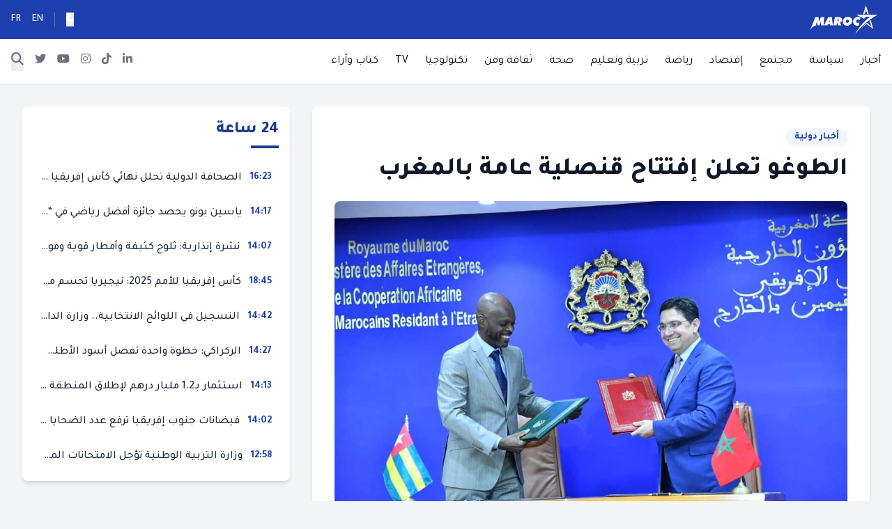

--- FILE ---
content_type: text/html; charset=UTF-8
request_url: https://www.maroc7.ma/2022/06/08/%D8%A7%D9%84%D8%B7%D9%88%D8%BA%D9%88-%D8%AA%D8%B9%D9%84%D9%86-%D8%A5%D9%81%D8%AA%D8%AA%D8%A7%D8%AD-%D9%82%D9%86%D8%B5%D9%84%D9%8A%D8%A9-%D8%B9%D8%A7%D9%85%D8%A9-%D8%A8%D8%A7%D9%84%D9%85%D8%BA%D8%B1/
body_size: 14108
content:
<!DOCTYPE html>
<html dir="rtl" lang="ar" dir="rtl">
<head>
    <meta charset="UTF-8">
    <meta name="viewport" content="width=device-width, initial-scale=1.0">
    <meta name='robots' content='index, follow, max-image-preview:large, max-snippet:-1, max-video-preview:-1' />

	<!-- This site is optimized with the Yoast SEO plugin v23.0 - https://yoast.com/wordpress/plugins/seo/ -->
	<title>الطوغو تعلن إفتتاح قنصلية عامة بالمغرب - المغرب 7 Maroc</title>
	<link rel="canonical" href="https://www.maroc7.ma/2022/06/08/الطوغو-تعلن-إفتتاح-قنصلية-عامة-بالمغر/" />
	<meta property="og:locale" content="ar_AR" />
	<meta property="og:type" content="article" />
	<meta property="og:title" content="الطوغو تعلن إفتتاح قنصلية عامة بالمغرب - المغرب 7 Maroc" />
	<meta property="og:description" content="المغرب 7 &#8211; الرباط  أعلن وزير الشؤون الخارجية والاندماج الإفريقي والطوغوليين بالخارج، روبرت دوسي، خلال ندوة مشتركة مع وزير الشؤون الخارجية والتعاون الإفريقي والمغاربة المقيمين بالخارج، ناصر بوريطة، أمس الثلاثاء بالرباط، عن افتتاح قنصلية عامة لبلاده قريبا بمدينة الداخلة . كما أشاد الوزيران بالمحادثات الأخوية التي أجراها الملك محمد السادس والرئيس الطوغولي في نونبر 2016، [&hellip;]" />
	<meta property="og:url" content="https://www.maroc7.ma/2022/06/08/الطوغو-تعلن-إفتتاح-قنصلية-عامة-بالمغر/" />
	<meta property="og:site_name" content="المغرب 7 Maroc" />
	<meta property="article:published_time" content="2022-06-08T12:52:54+00:00" />
	<meta property="og:image" content="https://www.maroc7.ma/wp-content/uploads/2022/06/FB_IMG_1654688040288.jpg" />
	<meta property="og:image:width" content="1080" />
	<meta property="og:image:height" content="720" />
	<meta property="og:image:type" content="image/jpeg" />
	<meta name="author" content="maroc7" />
	<meta name="twitter:card" content="summary_large_image" />
	<meta name="twitter:label1" content="كُتب بواسطة" />
	<meta name="twitter:data1" content="maroc7" />
	<script type="application/ld+json" class="yoast-schema-graph">{"@context":"https://schema.org","@graph":[{"@type":"Article","@id":"https://www.maroc7.ma/2022/06/08/%d8%a7%d9%84%d8%b7%d9%88%d8%ba%d9%88-%d8%aa%d8%b9%d9%84%d9%86-%d8%a5%d9%81%d8%aa%d8%aa%d8%a7%d8%ad-%d9%82%d9%86%d8%b5%d9%84%d9%8a%d8%a9-%d8%b9%d8%a7%d9%85%d8%a9-%d8%a8%d8%a7%d9%84%d9%85%d8%ba%d8%b1/#article","isPartOf":{"@id":"https://www.maroc7.ma/2022/06/08/%d8%a7%d9%84%d8%b7%d9%88%d8%ba%d9%88-%d8%aa%d8%b9%d9%84%d9%86-%d8%a5%d9%81%d8%aa%d8%aa%d8%a7%d8%ad-%d9%82%d9%86%d8%b5%d9%84%d9%8a%d8%a9-%d8%b9%d8%a7%d9%85%d8%a9-%d8%a8%d8%a7%d9%84%d9%85%d8%ba%d8%b1/"},"author":{"name":"maroc7","@id":"https://www.maroc7.ma/#/schema/person/55fea0eb6fd0a765e13e19a3f0cbe70e"},"headline":"الطوغو تعلن إفتتاح قنصلية عامة بالمغرب","datePublished":"2022-06-08T12:52:54+00:00","dateModified":"2022-06-08T12:52:54+00:00","mainEntityOfPage":{"@id":"https://www.maroc7.ma/2022/06/08/%d8%a7%d9%84%d8%b7%d9%88%d8%ba%d9%88-%d8%aa%d8%b9%d9%84%d9%86-%d8%a5%d9%81%d8%aa%d8%aa%d8%a7%d8%ad-%d9%82%d9%86%d8%b5%d9%84%d9%8a%d8%a9-%d8%b9%d8%a7%d9%85%d8%a9-%d8%a8%d8%a7%d9%84%d9%85%d8%ba%d8%b1/"},"wordCount":2,"commentCount":0,"publisher":{"@id":"https://www.maroc7.ma/#organization"},"image":{"@id":"https://www.maroc7.ma/2022/06/08/%d8%a7%d9%84%d8%b7%d9%88%d8%ba%d9%88-%d8%aa%d8%b9%d9%84%d9%86-%d8%a5%d9%81%d8%aa%d8%aa%d8%a7%d8%ad-%d9%82%d9%86%d8%b5%d9%84%d9%8a%d8%a9-%d8%b9%d8%a7%d9%85%d8%a9-%d8%a8%d8%a7%d9%84%d9%85%d8%ba%d8%b1/#primaryimage"},"thumbnailUrl":"https://www.maroc7.ma/wp-content/uploads/2022/06/FB_IMG_1654688040288.jpg","articleSection":["أخبار دولية","أخبار وطنية"],"inLanguage":"ar","potentialAction":[{"@type":"CommentAction","name":"Comment","target":["https://www.maroc7.ma/2022/06/08/%d8%a7%d9%84%d8%b7%d9%88%d8%ba%d9%88-%d8%aa%d8%b9%d9%84%d9%86-%d8%a5%d9%81%d8%aa%d8%aa%d8%a7%d8%ad-%d9%82%d9%86%d8%b5%d9%84%d9%8a%d8%a9-%d8%b9%d8%a7%d9%85%d8%a9-%d8%a8%d8%a7%d9%84%d9%85%d8%ba%d8%b1/#respond"]}]},{"@type":"WebPage","@id":"https://www.maroc7.ma/2022/06/08/%d8%a7%d9%84%d8%b7%d9%88%d8%ba%d9%88-%d8%aa%d8%b9%d9%84%d9%86-%d8%a5%d9%81%d8%aa%d8%aa%d8%a7%d8%ad-%d9%82%d9%86%d8%b5%d9%84%d9%8a%d8%a9-%d8%b9%d8%a7%d9%85%d8%a9-%d8%a8%d8%a7%d9%84%d9%85%d8%ba%d8%b1/","url":"https://www.maroc7.ma/2022/06/08/%d8%a7%d9%84%d8%b7%d9%88%d8%ba%d9%88-%d8%aa%d8%b9%d9%84%d9%86-%d8%a5%d9%81%d8%aa%d8%aa%d8%a7%d8%ad-%d9%82%d9%86%d8%b5%d9%84%d9%8a%d8%a9-%d8%b9%d8%a7%d9%85%d8%a9-%d8%a8%d8%a7%d9%84%d9%85%d8%ba%d8%b1/","name":"الطوغو تعلن إفتتاح قنصلية عامة بالمغرب - المغرب 7 Maroc","isPartOf":{"@id":"https://www.maroc7.ma/#website"},"primaryImageOfPage":{"@id":"https://www.maroc7.ma/2022/06/08/%d8%a7%d9%84%d8%b7%d9%88%d8%ba%d9%88-%d8%aa%d8%b9%d9%84%d9%86-%d8%a5%d9%81%d8%aa%d8%aa%d8%a7%d8%ad-%d9%82%d9%86%d8%b5%d9%84%d9%8a%d8%a9-%d8%b9%d8%a7%d9%85%d8%a9-%d8%a8%d8%a7%d9%84%d9%85%d8%ba%d8%b1/#primaryimage"},"image":{"@id":"https://www.maroc7.ma/2022/06/08/%d8%a7%d9%84%d8%b7%d9%88%d8%ba%d9%88-%d8%aa%d8%b9%d9%84%d9%86-%d8%a5%d9%81%d8%aa%d8%aa%d8%a7%d8%ad-%d9%82%d9%86%d8%b5%d9%84%d9%8a%d8%a9-%d8%b9%d8%a7%d9%85%d8%a9-%d8%a8%d8%a7%d9%84%d9%85%d8%ba%d8%b1/#primaryimage"},"thumbnailUrl":"https://www.maroc7.ma/wp-content/uploads/2022/06/FB_IMG_1654688040288.jpg","datePublished":"2022-06-08T12:52:54+00:00","dateModified":"2022-06-08T12:52:54+00:00","breadcrumb":{"@id":"https://www.maroc7.ma/2022/06/08/%d8%a7%d9%84%d8%b7%d9%88%d8%ba%d9%88-%d8%aa%d8%b9%d9%84%d9%86-%d8%a5%d9%81%d8%aa%d8%aa%d8%a7%d8%ad-%d9%82%d9%86%d8%b5%d9%84%d9%8a%d8%a9-%d8%b9%d8%a7%d9%85%d8%a9-%d8%a8%d8%a7%d9%84%d9%85%d8%ba%d8%b1/#breadcrumb"},"inLanguage":"ar","potentialAction":[{"@type":"ReadAction","target":["https://www.maroc7.ma/2022/06/08/%d8%a7%d9%84%d8%b7%d9%88%d8%ba%d9%88-%d8%aa%d8%b9%d9%84%d9%86-%d8%a5%d9%81%d8%aa%d8%aa%d8%a7%d8%ad-%d9%82%d9%86%d8%b5%d9%84%d9%8a%d8%a9-%d8%b9%d8%a7%d9%85%d8%a9-%d8%a8%d8%a7%d9%84%d9%85%d8%ba%d8%b1/"]}]},{"@type":"ImageObject","inLanguage":"ar","@id":"https://www.maroc7.ma/2022/06/08/%d8%a7%d9%84%d8%b7%d9%88%d8%ba%d9%88-%d8%aa%d8%b9%d9%84%d9%86-%d8%a5%d9%81%d8%aa%d8%aa%d8%a7%d8%ad-%d9%82%d9%86%d8%b5%d9%84%d9%8a%d8%a9-%d8%b9%d8%a7%d9%85%d8%a9-%d8%a8%d8%a7%d9%84%d9%85%d8%ba%d8%b1/#primaryimage","url":"https://www.maroc7.ma/wp-content/uploads/2022/06/FB_IMG_1654688040288.jpg","contentUrl":"https://www.maroc7.ma/wp-content/uploads/2022/06/FB_IMG_1654688040288.jpg","width":1080,"height":720},{"@type":"BreadcrumbList","@id":"https://www.maroc7.ma/2022/06/08/%d8%a7%d9%84%d8%b7%d9%88%d8%ba%d9%88-%d8%aa%d8%b9%d9%84%d9%86-%d8%a5%d9%81%d8%aa%d8%aa%d8%a7%d8%ad-%d9%82%d9%86%d8%b5%d9%84%d9%8a%d8%a9-%d8%b9%d8%a7%d9%85%d8%a9-%d8%a8%d8%a7%d9%84%d9%85%d8%ba%d8%b1/#breadcrumb","itemListElement":[{"@type":"ListItem","position":1,"name":"الرئيسية","item":"https://www.maroc7.ma/"},{"@type":"ListItem","position":2,"name":"الطوغو تعلن إفتتاح قنصلية عامة بالمغرب"}]},{"@type":"WebSite","@id":"https://www.maroc7.ma/#website","url":"https://www.maroc7.ma/","name":"المغرب 7 Maroc","description":"جريدة إلكترونية مستقلة","publisher":{"@id":"https://www.maroc7.ma/#organization"},"potentialAction":[{"@type":"SearchAction","target":{"@type":"EntryPoint","urlTemplate":"https://www.maroc7.ma/?s={search_term_string}"},"query-input":"required name=search_term_string"}],"inLanguage":"ar"},{"@type":"Organization","@id":"https://www.maroc7.ma/#organization","name":"المغرب 7 Maroc","url":"https://www.maroc7.ma/","logo":{"@type":"ImageObject","inLanguage":"ar","@id":"https://www.maroc7.ma/#/schema/logo/image/","url":"https://www.maroc7.ma/wp-content/uploads/2024/07/cropped-blacklogo.png","contentUrl":"https://www.maroc7.ma/wp-content/uploads/2024/07/cropped-blacklogo.png","width":400,"height":149,"caption":"المغرب 7 Maroc"},"image":{"@id":"https://www.maroc7.ma/#/schema/logo/image/"}},{"@type":"Person","@id":"https://www.maroc7.ma/#/schema/person/55fea0eb6fd0a765e13e19a3f0cbe70e","name":"maroc7","image":{"@type":"ImageObject","inLanguage":"ar","@id":"https://www.maroc7.ma/#/schema/person/image/","url":"https://secure.gravatar.com/avatar/3b6da7c8f50f81c0fb5f2c0d2a60f2c336dbca356aacda63191a003d21b06905?s=96&d=mm&r=g","contentUrl":"https://secure.gravatar.com/avatar/3b6da7c8f50f81c0fb5f2c0d2a60f2c336dbca356aacda63191a003d21b06905?s=96&d=mm&r=g","caption":"maroc7"},"sameAs":["http://www.maroc7.ma"],"url":"https://www.maroc7.ma/author/maroc7/"}]}</script>
	<!-- / Yoast SEO plugin. -->


<link rel='dns-prefetch' href='//cdn.tailwindcss.com' />
<link rel='dns-prefetch' href='//stats.wp.com' />
<link rel='dns-prefetch' href='//fonts.googleapis.com' />
<link rel='dns-prefetch' href='//cdnjs.cloudflare.com' />
<link rel="alternate" type="application/rss+xml" title="المغرب 7 Maroc &laquo; الطوغو تعلن إفتتاح قنصلية عامة بالمغرب خلاصة التعليقات" href="https://www.maroc7.ma/2022/06/08/%d8%a7%d9%84%d8%b7%d9%88%d8%ba%d9%88-%d8%aa%d8%b9%d9%84%d9%86-%d8%a5%d9%81%d8%aa%d8%aa%d8%a7%d8%ad-%d9%82%d9%86%d8%b5%d9%84%d9%8a%d8%a9-%d8%b9%d8%a7%d9%85%d8%a9-%d8%a8%d8%a7%d9%84%d9%85%d8%ba%d8%b1/feed/" />
<link rel="alternate" title="oEmbed (JSON)" type="application/json+oembed" href="https://www.maroc7.ma/wp-json/oembed/1.0/embed?url=https%3A%2F%2Fwww.maroc7.ma%2F2022%2F06%2F08%2F%25d8%25a7%25d9%2584%25d8%25b7%25d9%2588%25d8%25ba%25d9%2588-%25d8%25aa%25d8%25b9%25d9%2584%25d9%2586-%25d8%25a5%25d9%2581%25d8%25aa%25d8%25aa%25d8%25a7%25d8%25ad-%25d9%2582%25d9%2586%25d8%25b5%25d9%2584%25d9%258a%25d8%25a9-%25d8%25b9%25d8%25a7%25d9%2585%25d8%25a9-%25d8%25a8%25d8%25a7%25d9%2584%25d9%2585%25d8%25ba%25d8%25b1%2F" />
<link rel="alternate" title="oEmbed (XML)" type="text/xml+oembed" href="https://www.maroc7.ma/wp-json/oembed/1.0/embed?url=https%3A%2F%2Fwww.maroc7.ma%2F2022%2F06%2F08%2F%25d8%25a7%25d9%2584%25d8%25b7%25d9%2588%25d8%25ba%25d9%2588-%25d8%25aa%25d8%25b9%25d9%2584%25d9%2586-%25d8%25a5%25d9%2581%25d8%25aa%25d8%25aa%25d8%25a7%25d8%25ad-%25d9%2582%25d9%2586%25d8%25b5%25d9%2584%25d9%258a%25d8%25a9-%25d8%25b9%25d8%25a7%25d9%2585%25d8%25a9-%25d8%25a8%25d8%25a7%25d9%2584%25d9%2585%25d8%25ba%25d8%25b1%2F&#038;format=xml" />
<style id='wp-img-auto-sizes-contain-inline-css' type='text/css'>
img:is([sizes=auto i],[sizes^="auto," i]){contain-intrinsic-size:3000px 1500px}
/*# sourceURL=wp-img-auto-sizes-contain-inline-css */
</style>
<style id='wp-emoji-styles-inline-css' type='text/css'>

	img.wp-smiley, img.emoji {
		display: inline !important;
		border: none !important;
		box-shadow: none !important;
		height: 1em !important;
		width: 1em !important;
		margin: 0 0.07em !important;
		vertical-align: -0.1em !important;
		background: none !important;
		padding: 0 !important;
	}
/*# sourceURL=wp-emoji-styles-inline-css */
</style>
<style id='wp-block-library-inline-css' type='text/css'>
:root{--wp-block-synced-color:#7a00df;--wp-block-synced-color--rgb:122,0,223;--wp-bound-block-color:var(--wp-block-synced-color);--wp-editor-canvas-background:#ddd;--wp-admin-theme-color:#007cba;--wp-admin-theme-color--rgb:0,124,186;--wp-admin-theme-color-darker-10:#006ba1;--wp-admin-theme-color-darker-10--rgb:0,107,160.5;--wp-admin-theme-color-darker-20:#005a87;--wp-admin-theme-color-darker-20--rgb:0,90,135;--wp-admin-border-width-focus:2px}@media (min-resolution:192dpi){:root{--wp-admin-border-width-focus:1.5px}}.wp-element-button{cursor:pointer}:root .has-very-light-gray-background-color{background-color:#eee}:root .has-very-dark-gray-background-color{background-color:#313131}:root .has-very-light-gray-color{color:#eee}:root .has-very-dark-gray-color{color:#313131}:root .has-vivid-green-cyan-to-vivid-cyan-blue-gradient-background{background:linear-gradient(135deg,#00d084,#0693e3)}:root .has-purple-crush-gradient-background{background:linear-gradient(135deg,#34e2e4,#4721fb 50%,#ab1dfe)}:root .has-hazy-dawn-gradient-background{background:linear-gradient(135deg,#faaca8,#dad0ec)}:root .has-subdued-olive-gradient-background{background:linear-gradient(135deg,#fafae1,#67a671)}:root .has-atomic-cream-gradient-background{background:linear-gradient(135deg,#fdd79a,#004a59)}:root .has-nightshade-gradient-background{background:linear-gradient(135deg,#330968,#31cdcf)}:root .has-midnight-gradient-background{background:linear-gradient(135deg,#020381,#2874fc)}:root{--wp--preset--font-size--normal:16px;--wp--preset--font-size--huge:42px}.has-regular-font-size{font-size:1em}.has-larger-font-size{font-size:2.625em}.has-normal-font-size{font-size:var(--wp--preset--font-size--normal)}.has-huge-font-size{font-size:var(--wp--preset--font-size--huge)}.has-text-align-center{text-align:center}.has-text-align-left{text-align:left}.has-text-align-right{text-align:right}.has-fit-text{white-space:nowrap!important}#end-resizable-editor-section{display:none}.aligncenter{clear:both}.items-justified-left{justify-content:flex-start}.items-justified-center{justify-content:center}.items-justified-right{justify-content:flex-end}.items-justified-space-between{justify-content:space-between}.screen-reader-text{border:0;clip-path:inset(50%);height:1px;margin:-1px;overflow:hidden;padding:0;position:absolute;width:1px;word-wrap:normal!important}.screen-reader-text:focus{background-color:#ddd;clip-path:none;color:#444;display:block;font-size:1em;height:auto;left:5px;line-height:normal;padding:15px 23px 14px;text-decoration:none;top:5px;width:auto;z-index:100000}html :where(.has-border-color){border-style:solid}html :where([style*=border-top-color]){border-top-style:solid}html :where([style*=border-right-color]){border-right-style:solid}html :where([style*=border-bottom-color]){border-bottom-style:solid}html :where([style*=border-left-color]){border-left-style:solid}html :where([style*=border-width]){border-style:solid}html :where([style*=border-top-width]){border-top-style:solid}html :where([style*=border-right-width]){border-right-style:solid}html :where([style*=border-bottom-width]){border-bottom-style:solid}html :where([style*=border-left-width]){border-left-style:solid}html :where(img[class*=wp-image-]){height:auto;max-width:100%}:where(figure){margin:0 0 1em}html :where(.is-position-sticky){--wp-admin--admin-bar--position-offset:var(--wp-admin--admin-bar--height,0px)}@media screen and (max-width:600px){html :where(.is-position-sticky){--wp-admin--admin-bar--position-offset:0px}}
.has-text-align-justify{text-align:justify;}

/*# sourceURL=wp-block-library-inline-css */
</style><style id='global-styles-inline-css' type='text/css'>
:root{--wp--preset--aspect-ratio--square: 1;--wp--preset--aspect-ratio--4-3: 4/3;--wp--preset--aspect-ratio--3-4: 3/4;--wp--preset--aspect-ratio--3-2: 3/2;--wp--preset--aspect-ratio--2-3: 2/3;--wp--preset--aspect-ratio--16-9: 16/9;--wp--preset--aspect-ratio--9-16: 9/16;--wp--preset--color--black: #000000;--wp--preset--color--cyan-bluish-gray: #abb8c3;--wp--preset--color--white: #ffffff;--wp--preset--color--pale-pink: #f78da7;--wp--preset--color--vivid-red: #cf2e2e;--wp--preset--color--luminous-vivid-orange: #ff6900;--wp--preset--color--luminous-vivid-amber: #fcb900;--wp--preset--color--light-green-cyan: #7bdcb5;--wp--preset--color--vivid-green-cyan: #00d084;--wp--preset--color--pale-cyan-blue: #8ed1fc;--wp--preset--color--vivid-cyan-blue: #0693e3;--wp--preset--color--vivid-purple: #9b51e0;--wp--preset--gradient--vivid-cyan-blue-to-vivid-purple: linear-gradient(135deg,rgb(6,147,227) 0%,rgb(155,81,224) 100%);--wp--preset--gradient--light-green-cyan-to-vivid-green-cyan: linear-gradient(135deg,rgb(122,220,180) 0%,rgb(0,208,130) 100%);--wp--preset--gradient--luminous-vivid-amber-to-luminous-vivid-orange: linear-gradient(135deg,rgb(252,185,0) 0%,rgb(255,105,0) 100%);--wp--preset--gradient--luminous-vivid-orange-to-vivid-red: linear-gradient(135deg,rgb(255,105,0) 0%,rgb(207,46,46) 100%);--wp--preset--gradient--very-light-gray-to-cyan-bluish-gray: linear-gradient(135deg,rgb(238,238,238) 0%,rgb(169,184,195) 100%);--wp--preset--gradient--cool-to-warm-spectrum: linear-gradient(135deg,rgb(74,234,220) 0%,rgb(151,120,209) 20%,rgb(207,42,186) 40%,rgb(238,44,130) 60%,rgb(251,105,98) 80%,rgb(254,248,76) 100%);--wp--preset--gradient--blush-light-purple: linear-gradient(135deg,rgb(255,206,236) 0%,rgb(152,150,240) 100%);--wp--preset--gradient--blush-bordeaux: linear-gradient(135deg,rgb(254,205,165) 0%,rgb(254,45,45) 50%,rgb(107,0,62) 100%);--wp--preset--gradient--luminous-dusk: linear-gradient(135deg,rgb(255,203,112) 0%,rgb(199,81,192) 50%,rgb(65,88,208) 100%);--wp--preset--gradient--pale-ocean: linear-gradient(135deg,rgb(255,245,203) 0%,rgb(182,227,212) 50%,rgb(51,167,181) 100%);--wp--preset--gradient--electric-grass: linear-gradient(135deg,rgb(202,248,128) 0%,rgb(113,206,126) 100%);--wp--preset--gradient--midnight: linear-gradient(135deg,rgb(2,3,129) 0%,rgb(40,116,252) 100%);--wp--preset--font-size--small: 13px;--wp--preset--font-size--medium: 20px;--wp--preset--font-size--large: 36px;--wp--preset--font-size--x-large: 42px;--wp--preset--spacing--20: 0.44rem;--wp--preset--spacing--30: 0.67rem;--wp--preset--spacing--40: 1rem;--wp--preset--spacing--50: 1.5rem;--wp--preset--spacing--60: 2.25rem;--wp--preset--spacing--70: 3.38rem;--wp--preset--spacing--80: 5.06rem;--wp--preset--shadow--natural: 6px 6px 9px rgba(0, 0, 0, 0.2);--wp--preset--shadow--deep: 12px 12px 50px rgba(0, 0, 0, 0.4);--wp--preset--shadow--sharp: 6px 6px 0px rgba(0, 0, 0, 0.2);--wp--preset--shadow--outlined: 6px 6px 0px -3px rgb(255, 255, 255), 6px 6px rgb(0, 0, 0);--wp--preset--shadow--crisp: 6px 6px 0px rgb(0, 0, 0);}:where(.is-layout-flex){gap: 0.5em;}:where(.is-layout-grid){gap: 0.5em;}body .is-layout-flex{display: flex;}.is-layout-flex{flex-wrap: wrap;align-items: center;}.is-layout-flex > :is(*, div){margin: 0;}body .is-layout-grid{display: grid;}.is-layout-grid > :is(*, div){margin: 0;}:where(.wp-block-columns.is-layout-flex){gap: 2em;}:where(.wp-block-columns.is-layout-grid){gap: 2em;}:where(.wp-block-post-template.is-layout-flex){gap: 1.25em;}:where(.wp-block-post-template.is-layout-grid){gap: 1.25em;}.has-black-color{color: var(--wp--preset--color--black) !important;}.has-cyan-bluish-gray-color{color: var(--wp--preset--color--cyan-bluish-gray) !important;}.has-white-color{color: var(--wp--preset--color--white) !important;}.has-pale-pink-color{color: var(--wp--preset--color--pale-pink) !important;}.has-vivid-red-color{color: var(--wp--preset--color--vivid-red) !important;}.has-luminous-vivid-orange-color{color: var(--wp--preset--color--luminous-vivid-orange) !important;}.has-luminous-vivid-amber-color{color: var(--wp--preset--color--luminous-vivid-amber) !important;}.has-light-green-cyan-color{color: var(--wp--preset--color--light-green-cyan) !important;}.has-vivid-green-cyan-color{color: var(--wp--preset--color--vivid-green-cyan) !important;}.has-pale-cyan-blue-color{color: var(--wp--preset--color--pale-cyan-blue) !important;}.has-vivid-cyan-blue-color{color: var(--wp--preset--color--vivid-cyan-blue) !important;}.has-vivid-purple-color{color: var(--wp--preset--color--vivid-purple) !important;}.has-black-background-color{background-color: var(--wp--preset--color--black) !important;}.has-cyan-bluish-gray-background-color{background-color: var(--wp--preset--color--cyan-bluish-gray) !important;}.has-white-background-color{background-color: var(--wp--preset--color--white) !important;}.has-pale-pink-background-color{background-color: var(--wp--preset--color--pale-pink) !important;}.has-vivid-red-background-color{background-color: var(--wp--preset--color--vivid-red) !important;}.has-luminous-vivid-orange-background-color{background-color: var(--wp--preset--color--luminous-vivid-orange) !important;}.has-luminous-vivid-amber-background-color{background-color: var(--wp--preset--color--luminous-vivid-amber) !important;}.has-light-green-cyan-background-color{background-color: var(--wp--preset--color--light-green-cyan) !important;}.has-vivid-green-cyan-background-color{background-color: var(--wp--preset--color--vivid-green-cyan) !important;}.has-pale-cyan-blue-background-color{background-color: var(--wp--preset--color--pale-cyan-blue) !important;}.has-vivid-cyan-blue-background-color{background-color: var(--wp--preset--color--vivid-cyan-blue) !important;}.has-vivid-purple-background-color{background-color: var(--wp--preset--color--vivid-purple) !important;}.has-black-border-color{border-color: var(--wp--preset--color--black) !important;}.has-cyan-bluish-gray-border-color{border-color: var(--wp--preset--color--cyan-bluish-gray) !important;}.has-white-border-color{border-color: var(--wp--preset--color--white) !important;}.has-pale-pink-border-color{border-color: var(--wp--preset--color--pale-pink) !important;}.has-vivid-red-border-color{border-color: var(--wp--preset--color--vivid-red) !important;}.has-luminous-vivid-orange-border-color{border-color: var(--wp--preset--color--luminous-vivid-orange) !important;}.has-luminous-vivid-amber-border-color{border-color: var(--wp--preset--color--luminous-vivid-amber) !important;}.has-light-green-cyan-border-color{border-color: var(--wp--preset--color--light-green-cyan) !important;}.has-vivid-green-cyan-border-color{border-color: var(--wp--preset--color--vivid-green-cyan) !important;}.has-pale-cyan-blue-border-color{border-color: var(--wp--preset--color--pale-cyan-blue) !important;}.has-vivid-cyan-blue-border-color{border-color: var(--wp--preset--color--vivid-cyan-blue) !important;}.has-vivid-purple-border-color{border-color: var(--wp--preset--color--vivid-purple) !important;}.has-vivid-cyan-blue-to-vivid-purple-gradient-background{background: var(--wp--preset--gradient--vivid-cyan-blue-to-vivid-purple) !important;}.has-light-green-cyan-to-vivid-green-cyan-gradient-background{background: var(--wp--preset--gradient--light-green-cyan-to-vivid-green-cyan) !important;}.has-luminous-vivid-amber-to-luminous-vivid-orange-gradient-background{background: var(--wp--preset--gradient--luminous-vivid-amber-to-luminous-vivid-orange) !important;}.has-luminous-vivid-orange-to-vivid-red-gradient-background{background: var(--wp--preset--gradient--luminous-vivid-orange-to-vivid-red) !important;}.has-very-light-gray-to-cyan-bluish-gray-gradient-background{background: var(--wp--preset--gradient--very-light-gray-to-cyan-bluish-gray) !important;}.has-cool-to-warm-spectrum-gradient-background{background: var(--wp--preset--gradient--cool-to-warm-spectrum) !important;}.has-blush-light-purple-gradient-background{background: var(--wp--preset--gradient--blush-light-purple) !important;}.has-blush-bordeaux-gradient-background{background: var(--wp--preset--gradient--blush-bordeaux) !important;}.has-luminous-dusk-gradient-background{background: var(--wp--preset--gradient--luminous-dusk) !important;}.has-pale-ocean-gradient-background{background: var(--wp--preset--gradient--pale-ocean) !important;}.has-electric-grass-gradient-background{background: var(--wp--preset--gradient--electric-grass) !important;}.has-midnight-gradient-background{background: var(--wp--preset--gradient--midnight) !important;}.has-small-font-size{font-size: var(--wp--preset--font-size--small) !important;}.has-medium-font-size{font-size: var(--wp--preset--font-size--medium) !important;}.has-large-font-size{font-size: var(--wp--preset--font-size--large) !important;}.has-x-large-font-size{font-size: var(--wp--preset--font-size--x-large) !important;}
/*# sourceURL=global-styles-inline-css */
</style>

<style id='classic-theme-styles-inline-css' type='text/css'>
/*! This file is auto-generated */
.wp-block-button__link{color:#fff;background-color:#32373c;border-radius:9999px;box-shadow:none;text-decoration:none;padding:calc(.667em + 2px) calc(1.333em + 2px);font-size:1.125em}.wp-block-file__button{background:#32373c;color:#fff;text-decoration:none}
/*# sourceURL=/wp-includes/css/classic-themes.min.css */
</style>
<link rel='stylesheet' id='google-fonts-css' href='https://fonts.googleapis.com/css2?family=Tajawal:wght@400;500;700;800&#038;display=swap' type='text/css' media='all' />
<link rel='stylesheet' id='font-awesome-css' href='https://cdnjs.cloudflare.com/ajax/libs/font-awesome/6.5.1/css/all.min.css?ver=6.5.1' type='text/css' media='all' />
<link rel='stylesheet' id='aldiwan-style-css' href='https://www.maroc7.ma/wp-content/themes/al-diwan-news/style.css?ver=7.1' type='text/css' media='all' />
<script type="text/javascript" src="https://cdn.tailwindcss.com?ver=3.4.1" id="tailwindcss-js"></script>
<link rel="https://api.w.org/" href="https://www.maroc7.ma/wp-json/" /><link rel="alternate" title="JSON" type="application/json" href="https://www.maroc7.ma/wp-json/wp/v2/posts/27361" /><link rel="EditURI" type="application/rsd+xml" title="RSD" href="https://www.maroc7.ma/xmlrpc.php?rsd" />
<meta name="generator" content="WordPress 6.9" />
<link rel='shortlink' href='https://www.maroc7.ma/?p=27361' />
	<style>img#wpstats{display:none}</style>
		    <style type="text/css">
        :root {
            --primary-blue: #1e3a8a;
            --header-bg-color: #1e3a8a;
            --site-bg-color: #ffffff;
            --timeline-accent-color: #1e3a8a;
            --grid-video-bg: #8224e3;
            --slider-title-fs: 1.3rem;
            --sidebar-title-fs: 1rem;
        }
    </style>
    <link rel="icon" href="https://www.maroc7.ma/wp-content/uploads/2024/07/cropped-maroc-7-scaled-1-32x32.jpg" sizes="32x32" />
<link rel="icon" href="https://www.maroc7.ma/wp-content/uploads/2024/07/cropped-maroc-7-scaled-1-192x192.jpg" sizes="192x192" />
<link rel="apple-touch-icon" href="https://www.maroc7.ma/wp-content/uploads/2024/07/cropped-maroc-7-scaled-1-180x180.jpg" />
<meta name="msapplication-TileImage" content="https://www.maroc7.ma/wp-content/uploads/2024/07/cropped-maroc-7-scaled-1-270x270.jpg" />
</head>
<body class="rtl wp-singular post-template-default single single-post postid-27361 single-format-standard wp-custom-logo wp-theme-al-diwan-news bg-gray-100">

<header class="shadow-sm">
    <!-- Top Blue Bar -->
    <div class="bg-blue-800 top-header-bar">
        <div class="container mx-auto px-4 flex justify-between items-center h-14 text-white">
            <!-- RIGHT SIDE: Logo (First in DOM) -->
            <div class="h-full flex items-center">
                 <a href="https://www.maroc7.ma/" class="custom-logo-link" rel="home"><img width="400" height="149" src="https://www.maroc7.ma/wp-content/uploads/2024/07/cropped-blacklogo.png" class="custom-logo" alt="المغرب 7 Maroc" decoding="async" fetchpriority="high" srcset="https://www.maroc7.ma/wp-content/uploads/2024/07/cropped-blacklogo.png 400w, https://www.maroc7.ma/wp-content/uploads/2024/07/cropped-blacklogo-300x112.png 300w" sizes="(max-width: 400px) 100vw, 400px" /></a>            </div>
            <!-- LEFT SIDE: Mode & Language (Last in DOM) -->
            <div class="flex items-center space-x-4 space-x-reverse text-sm font-medium">
                <button aria-label="Toggle dark mode" class="hover:text-gray-300 transition-colors"><i class="fas fa-moon"></i></button>
                <a href="#" class="hover:text-gray-300 transition-colors border-r border-gray-500 pr-4">EN</a>
                <a href="#" class="hover:text-gray-300 transition-colors">FR</a>
            </div>
        </div>
    </div>

    <!-- Bottom White Nav Bar -->
    <div class="bg-white border-b main-navigation-bar">
        <div class="container mx-auto px-4 flex justify-between items-center h-16">
            <!-- RIGHT SIDE: Menu & Hamburger (First in DOM) -->
            <div class="flex-grow flex justify-start items-center">
                 <button id="mobile-menu-toggle" class="lg:hidden text-2xl text-gray-800 ml-4 hamburger-menu"><i class="fas fa-bars"></i></button>
                 <nav class="hidden lg:block"><ul id="menu-menu-001" class="flex items-center space-x-6 space-x-reverse text-md main-nav-menu"><li id="menu-item-50391" class="menu-item menu-item-type-taxonomy menu-item-object-category menu-item-50391"><a href="https://www.maroc7.ma/category/news/">أخبار</a></li>
<li id="menu-item-50401" class="menu-item menu-item-type-taxonomy menu-item-object-category menu-item-50401"><a href="https://www.maroc7.ma/category/%d8%b3%d9%8a%d8%a7%d8%b3%d8%a9/">سياسة</a></li>
<li id="menu-item-50403" class="menu-item menu-item-type-taxonomy menu-item-object-category menu-item-50403"><a href="https://www.maroc7.ma/category/%d9%85%d8%ac%d8%aa%d9%85%d8%b9/">مجتمع</a></li>
<li id="menu-item-50395" class="menu-item menu-item-type-taxonomy menu-item-object-category menu-item-50395"><a href="https://www.maroc7.ma/category/%d8%a5%d9%82%d8%aa%d8%b5%d8%a7%d8%af/">إقتصاد</a></li>
<li id="menu-item-50400" class="menu-item menu-item-type-taxonomy menu-item-object-category menu-item-50400"><a href="https://www.maroc7.ma/category/%d8%a7%d9%84%d8%b1%d9%8a%d8%a7%d8%b6%d8%a9/">رياضة</a></li>
<li id="menu-item-50396" class="menu-item menu-item-type-taxonomy menu-item-object-category menu-item-50396"><a href="https://www.maroc7.ma/category/%d8%aa%d8%b1%d8%a8%d9%8a%d8%a9-%d9%88%d8%aa%d8%b9%d9%84%d9%8a%d9%85/">تربية وتعليم</a></li>
<li id="menu-item-50402" class="menu-item menu-item-type-taxonomy menu-item-object-category menu-item-50402"><a href="https://www.maroc7.ma/category/%d8%b5%d8%ad%d8%a9/">صحة</a></li>
<li id="menu-item-50398" class="menu-item menu-item-type-taxonomy menu-item-object-category menu-item-50398"><a href="https://www.maroc7.ma/category/%d8%ab%d9%82%d8%a7%d9%81%d8%a9-%d9%88%d9%81%d9%86/">ثقافة وفن</a></li>
<li id="menu-item-50397" class="menu-item menu-item-type-taxonomy menu-item-object-category menu-item-50397"><a href="https://www.maroc7.ma/category/%d8%aa%d9%83%d9%86%d9%88%d9%84%d9%88%d8%ac%d9%8a%d8%a7/">تكنولوجيا</a></li>
<li id="menu-item-50390" class="menu-item menu-item-type-taxonomy menu-item-object-category menu-item-50390"><a href="https://www.maroc7.ma/category/maroc7-tv/">TV</a></li>
<li id="menu-item-50399" class="menu-item menu-item-type-taxonomy menu-item-object-category menu-item-50399"><a href="https://www.maroc7.ma/category/%d8%b1%d8%a3%d9%8a/">كتاب وآراء</a></li>
</ul></nav>            </div>
            <!-- LEFT SIDE: Social & Search (Last in DOM) -->
            <div class="flex items-center space-x-4 space-x-reverse text-gray-500 header-social-icons">
                 <a href="#" class="hover:text-blue-800 transition-colors"><i class="fab fa-linkedin-in"></i></a>
                 <a href="#" class="hover:text-blue-800 transition-colors"><i class="fab fa-tiktok"></i></a>
                 <a href="#" class="hover:text-blue-800 transition-colors"><i class="fab fa-instagram"></i></a>
                 <a href="#" class="hover:text-blue-800 transition-colors"><i class="fab fa-youtube"></i></a>
                 <a href="#" class="hover:text-blue-800 transition-colors"><i class="fab fa-twitter"></i></a>
                 <button class="hover:text-blue-800 transition-colors text-lg"><i class="fas fa-search"></i></button>
            </div>
        </div>
    </div>
</header>

<!-- Mobile Menu Panel -->
<div id="mobile-menu-panel" class="mobile-menu-panel">
    <div class="p-4 flex justify-between items-center border-b">
        <span class="font-bold text-lg">القائمة</span>
        <button id="mobile-menu-close" class="text-2xl">&times;</button>
    </div>
    <nav class="p-4">
        <ul id="menu-menu-2" class="space-y-4 mobile-nav-menu"><li class="menu-item menu-item-type-taxonomy menu-item-object-category menu-item-50391"><a href="https://www.maroc7.ma/category/news/">أخبار</a></li>
<li class="menu-item menu-item-type-taxonomy menu-item-object-category menu-item-50401"><a href="https://www.maroc7.ma/category/%d8%b3%d9%8a%d8%a7%d8%b3%d8%a9/">سياسة</a></li>
<li class="menu-item menu-item-type-taxonomy menu-item-object-category menu-item-50403"><a href="https://www.maroc7.ma/category/%d9%85%d8%ac%d8%aa%d9%85%d8%b9/">مجتمع</a></li>
<li class="menu-item menu-item-type-taxonomy menu-item-object-category menu-item-50395"><a href="https://www.maroc7.ma/category/%d8%a5%d9%82%d8%aa%d8%b5%d8%a7%d8%af/">إقتصاد</a></li>
<li class="menu-item menu-item-type-taxonomy menu-item-object-category menu-item-50400"><a href="https://www.maroc7.ma/category/%d8%a7%d9%84%d8%b1%d9%8a%d8%a7%d8%b6%d8%a9/">رياضة</a></li>
<li class="menu-item menu-item-type-taxonomy menu-item-object-category menu-item-50396"><a href="https://www.maroc7.ma/category/%d8%aa%d8%b1%d8%a8%d9%8a%d8%a9-%d9%88%d8%aa%d8%b9%d9%84%d9%8a%d9%85/">تربية وتعليم</a></li>
<li class="menu-item menu-item-type-taxonomy menu-item-object-category menu-item-50402"><a href="https://www.maroc7.ma/category/%d8%b5%d8%ad%d8%a9/">صحة</a></li>
<li class="menu-item menu-item-type-taxonomy menu-item-object-category menu-item-50398"><a href="https://www.maroc7.ma/category/%d8%ab%d9%82%d8%a7%d9%81%d8%a9-%d9%88%d9%81%d9%86/">ثقافة وفن</a></li>
<li class="menu-item menu-item-type-taxonomy menu-item-object-category menu-item-50397"><a href="https://www.maroc7.ma/category/%d8%aa%d9%83%d9%86%d9%88%d9%84%d9%88%d8%ac%d9%8a%d8%a7/">تكنولوجيا</a></li>
<li class="menu-item menu-item-type-taxonomy menu-item-object-category menu-item-50390"><a href="https://www.maroc7.ma/category/maroc7-tv/">TV</a></li>
<li class="menu-item menu-item-type-taxonomy menu-item-object-category menu-item-50399"><a href="https://www.maroc7.ma/category/%d8%b1%d8%a3%d9%8a/">كتاب وآراء</a></li>
</ul>    </nav>
</div>
<div id="mobile-menu-overlay" class="mobile-menu-overlay"></div>

<div class="container mx-auto px-4">

<div class="container mx-auto px-4 mt-8">
    <div class="grid grid-cols-1 lg:grid-cols-3 gap-8">
        
        <!-- Main Content Column -->
        <main class="col-span-1 lg:col-span-2">
                        <div class="bg-white p-6 md:p-8 rounded-lg shadow-md">
                
                <!-- Breadcrumb/Category -->
                <div class="post-meta-category mb-4">
                    <a href="https://www.maroc7.ma/category/international/" class="font-bold text-blue-800 hover:underline">أخبار دولية</a>                </div>

                <!-- Post Title -->
                <header class="entry-header mb-6">
                    <h1 class="text-3xl md:text-4xl font-extrabold leading-tight text-gray-900">الطوغو تعلن إفتتاح قنصلية عامة بالمغرب</h1>                </header>

                <!-- Featured Image -->
                                    <div class="post-thumbnail mb-6">
                        <img width="1080" height="720" src="https://www.maroc7.ma/wp-content/uploads/2022/06/FB_IMG_1654688040288.jpg" class="w-full h-auto object-cover rounded-lg wp-post-image" alt="" decoding="async" srcset="https://www.maroc7.ma/wp-content/uploads/2022/06/FB_IMG_1654688040288.jpg 1080w, https://www.maroc7.ma/wp-content/uploads/2022/06/FB_IMG_1654688040288-300x200.jpg 300w, https://www.maroc7.ma/wp-content/uploads/2022/06/FB_IMG_1654688040288-1024x683.jpg 1024w, https://www.maroc7.ma/wp-content/uploads/2022/06/FB_IMG_1654688040288-768x512.jpg 768w" sizes="(max-width: 1080px) 100vw, 1080px" />                    </div>
                
                <!-- Author & Date Section -->
                 <div class="flex items-center justify-between border-b pb-4 mb-6">
                    <div class="flex items-center">
                        <img alt='Author Avatar' src='https://secure.gravatar.com/avatar/3b6da7c8f50f81c0fb5f2c0d2a60f2c336dbca356aacda63191a003d21b06905?s=50&#038;d=mm&#038;r=g' srcset='https://secure.gravatar.com/avatar/3b6da7c8f50f81c0fb5f2c0d2a60f2c336dbca356aacda63191a003d21b06905?s=100&#038;d=mm&#038;r=g 2x' class='avatar avatar-50 photo rounded-full' height='50' width='50' decoding='async'/>                        <div class="mr-4">
                            <p class="font-bold text-gray-800">maroc7</p>
                            <p class="text-sm text-gray-500">الأربعاء 8 يونيو 2022 - 12:52</p>
                        </div>
                    </div>
                </div>

                <!-- Floating Social Share & Content -->
                <div class="relative">
                    <!-- Floating Social Share Bar -->
                    <div class="floating-social-share">
                        <a href="https://www.facebook.com/sharer/sharer.php?u=https://www.maroc7.ma/2022/06/08/%d8%a7%d9%84%d8%b7%d9%88%d8%ba%d9%88-%d8%aa%d8%b9%d9%84%d9%86-%d8%a5%d9%81%d8%aa%d8%aa%d8%a7%d8%ad-%d9%82%d9%86%d8%b5%d9%84%d9%8a%d8%a9-%d8%b9%d8%a7%d9%85%d8%a9-%d8%a8%d8%a7%d9%84%d9%85%d8%ba%d8%b1/" target="_blank"><i class="fab fa-facebook-f"></i></a>
                        <a href="https://twitter.com/intent/tweet?url=https://www.maroc7.ma/2022/06/08/%d8%a7%d9%84%d8%b7%d9%88%d8%ba%d9%88-%d8%aa%d8%b9%d9%84%d9%86-%d8%a5%d9%81%d8%aa%d8%aa%d8%a7%d8%ad-%d9%82%d9%86%d8%b5%d9%84%d9%8a%d8%a9-%d8%b9%d8%a7%d9%85%d8%a9-%d8%a8%d8%a7%d9%84%d9%85%d8%ba%d8%b1/&text=الطوغو تعلن إفتتاح قنصلية عامة بالمغرب" target="_blank"><i class="fab fa-twitter"></i></a>
                        <a href="https://www.linkedin.com/shareArticle?mini=true&url=https://www.maroc7.ma/2022/06/08/%d8%a7%d9%84%d8%b7%d9%88%d8%ba%d9%88-%d8%aa%d8%b9%d9%84%d9%86-%d8%a5%d9%81%d8%aa%d8%aa%d8%a7%d8%ad-%d9%82%d9%86%d8%b5%d9%84%d9%8a%d8%a9-%d8%b9%d8%a7%d9%85%d8%a9-%d8%a8%d8%a7%d9%84%d9%85%d8%ba%d8%b1/" target="_blank"><i class="fab fa-linkedin-in"></i></a>
                        <a href="https://api.whatsapp.com/send?text=الطوغو تعلن إفتتاح قنصلية عامة بالمغرب https://www.maroc7.ma/2022/06/08/%d8%a7%d9%84%d8%b7%d9%88%d8%ba%d9%88-%d8%aa%d8%b9%d9%84%d9%86-%d8%a5%d9%81%d8%aa%d8%aa%d8%a7%d8%ad-%d9%82%d9%86%d8%b5%d9%84%d9%8a%d8%a9-%d8%b9%d8%a7%d9%85%d8%a9-%d8%a8%d8%a7%d9%84%d9%85%d8%ba%d8%b1/" target="_blank"><i class="fab fa-whatsapp"></i></a>
                        <a href="mailto:?subject=الطوغو تعلن إفتتاح قنصلية عامة بالمغرب&body=https://www.maroc7.ma/2022/06/08/%d8%a7%d9%84%d8%b7%d9%88%d8%ba%d9%88-%d8%aa%d8%b9%d9%84%d9%86-%d8%a5%d9%81%d8%aa%d8%aa%d8%a7%d8%ad-%d9%82%d9%86%d8%b5%d9%84%d9%8a%d8%a9-%d8%b9%d8%a7%d9%85%d8%a9-%d8%a8%d8%a7%d9%84%d9%85%d8%ba%d8%b1/"><i class="fas fa-envelope"></i></a>
                    </div>

                    <!-- Post Content -->
                    <div class="entry-content prose prose-lg max-w-none">
                        <p><span style="color: #ff0000;"><strong>المغرب 7 &#8211; الرباط </strong></span></p>
<p>أعلن وزير الشؤون الخارجية والاندماج الإفريقي والطوغوليين بالخارج، روبرت دوسي، خلال ندوة مشتركة مع وزير الشؤون الخارجية والتعاون الإفريقي والمغاربة المقيمين بالخارج، ناصر بوريطة، أمس الثلاثاء بالرباط، عن افتتاح قنصلية عامة لبلاده قريبا بمدينة الداخلة .</p>
<div class="container mt-2 mb-3">
<div class="row">
<div class="col-12 col-mdp1-8">
<div class="region region-content">
<div id="block-diplomatie-content" class="block block-system block-system-main-block">
<div class="actu-detail-article p-m br-5">
<div class="actu-detail-article_txt img-fluid">
<div class="actu-detail-article p-m br-5">
<div class="actu-detail-article_txt img-fluid concour-interne">
<div class="field field--name-body field--type-text-with-summary field--label-hidden field__item">
<p class="text-align-justify">كما أشاد الوزيران بالمحادثات الأخوية التي أجراها الملك محمد السادس والرئيس الطوغولي في نونبر 2016، على هامش انعقاد الاجتماع رفيع المستوى لكوب 22 وقمة العمل الإفريقي.</p>
<p class="text-align-justify">فيما يتعلق بقضية الصحراء المغربية، جدد روبرت دوسي، التأكيد على دعم بلاده للوحدة الترابية للمغرب، ولمخطط الحكم الذاتي الذي تقدمت به المملكة المغربية والذي يشكل الحل الوحيد ذي المصداقية والواقعي لتسوية هذا النزاع.</p>
<p class="text-align-justify">كما عبر  دوسي بالجهود التي تبذلها منظمة الأمم المتحدة كإطار حصري للتوصل إلى حل واقعي، وعملي ودائم للنزاع حول الصحراء .</p>
<p class="text-align-justify">في نفس السياق، عبر الوزير الطوغولي عن دعم بلاده للبحث عن حل دائم يحفظ الوحدة الترابية والسيادية للمملكة المغربية، تحت الإشراف الحصري لمنظمة الأمم المتحدة وفي احترام للقرار 693 الصادر عن قمة قادة دول وحكومات الاتحاد الإفريقي في يوليوز 2018.</p>
<p class="text-align-justify">بهذه المناسبة، أشاد بوريطة بمشاركة جمهورية طوغو، في شخص روبرت دوسي، في المؤتمر الوزاري لدعم مبادرة الحكم الذاتي تحت السيادة المغربية، المنعقد عن بعد في 15 يناير 2021، بدعوة من المملكة المغربية والولايات المتحدة الأمريكية.</p>
<p class="text-align-justify">من جانبه، أكد وزير خارجية الطوغو على الأهمية الكبرى لهذا اللقاء، مشددا على أن سيادة المغرب على جهة الصحراء تعد سيادة كاملة.</p>
<p class="text-align-justify">في الٱخير، شدد الوزيران على ضرورة احترام المعايير والمساطر داخل أجهزة الاتحاد الإفريقي، مجددين التأكيد على نجاعة القرار رقم 693 الصادر عن قمة قادة دول وحكومات الاتحاد الإفريقي في يوليوز 2018، والذي كرس الإشراف الحصري للأمم المتحدة كإطار للبحث عن حل للنزاع الإقليمي حول الصحراء المغربية.</p>
<p>&nbsp;</p>
</div>
</div>
</div>
</div>
</div>
</div>
</div>
</div>
</div>
</div>
                    </div>
                </div>
            </div>

            
<div id="comments" class="comments-area bg-white p-6 md:p-8 rounded-lg shadow-md mt-8">

    	<div id="respond" class="comment-respond">
		<h2 id="reply-title" class="comment-reply-title">أضف تعليقك <small><a rel="nofollow" id="cancel-comment-reply-link" href="/2022/06/08/%D8%A7%D9%84%D8%B7%D9%88%D8%BA%D9%88-%D8%AA%D8%B9%D9%84%D9%86-%D8%A5%D9%81%D8%AA%D8%AA%D8%A7%D8%AD-%D9%82%D9%86%D8%B5%D9%84%D9%8A%D8%A9-%D8%B9%D8%A7%D9%85%D8%A9-%D8%A8%D8%A7%D9%84%D9%85%D8%BA%D8%B1/#respond" style="display:none;">إلغاء الرد</a></small></h2><form action="https://www.maroc7.ma/wp-comments-post.php" method="post" id="commentform" class="comment-form"><p class="comment-form-comment"><textarea id="comment" name="comment" cols="45" rows="8" maxlength="1000" required="required" placeholder="التعليق *"></textarea></p><div class="comment-char-counter">الأحرف المتبقية - 1000/1000</div><p class="comment-publishing-rules">من شروط النشر : عدم الإساءة للكاتب أو للأشخاص أو للمقدسات أو مهاجمة الأديان أو الذات الإلهية ، والابتعاد عن التحريض العنصري والشتائم .</p><p class="comment-form-author"><input id="author" name="author" type="text" value="" size="30" maxlength="245" required="required" placeholder="الاسم" /></p>
<p class="comment-form-email"><input id="email" name="email" type="email" value="" size="30" maxlength="100" required="required" placeholder="البريد الإلكتروني" /></p>
<p class="comment-form-cookies-consent"><input id="wp-comment-cookies-consent" name="wp-comment-cookies-consent" type="checkbox" value="yes" /> <label for="wp-comment-cookies-consent">احفظ اسمي، بريدي الإلكتروني، والموقع الإلكتروني في هذا المتصفح لاستخدامها المرة المقبلة في تعليقي.</label></p>
<p class="form-submit"><input name="submit" type="submit" id="submit" class="submit-comment-button" value="إرسال التعليق" /> <input type='hidden' name='comment_post_ID' value='27361' id='comment_post_ID' />
<input type='hidden' name='comment_parent' id='comment_parent' value='0' />
</p><p style="display: none !important;" class="akismet-fields-container" data-prefix="ak_"><label>&#916;<textarea name="ak_hp_textarea" cols="45" rows="8" maxlength="100"></textarea></label><input type="hidden" id="ak_js_1" name="ak_js" value="249"/><script>document.getElementById( "ak_js_1" ).setAttribute( "value", ( new Date() ).getTime() );</script></p></form>	</div><!-- #respond -->
	
</div><!-- #comments -->

                    </main>

        <!-- Sidebar Column -->
        <aside class="col-span-1">
            
<div class="space-y-8 sticky top-24">

    <!-- 24 Hour Timeline Section -->
    <div class="bg-white p-4 rounded-lg shadow-md">
                <div class="timeline-header">
            <h2 class="timeline-main-title">24 ساعة</h2>
        </div>
        <div class="space-y-3">
                                                <article class="timeline-post">
                        <a href="https://www.maroc7.ma/2026/01/18/%d8%a7%d9%84%d8%b5%d8%ad%d8%a7%d9%81%d8%a9-%d8%a7%d9%84%d8%af%d9%88%d9%84%d9%8a%d8%a9-%d8%aa%d8%ad%d9%84%d9%84-%d9%86%d9%87%d8%a7%d8%a6%d9%8a-%d9%83%d8%a3%d8%b3-%d8%a5%d9%81%d8%b1%d9%8a%d9%82%d9%8a/" class="flex items-start text-right p-2 rounded-md transition-colors duration-200 hover:bg-gray-100">
                            <span class="timeline-time text-blue-800 font-bold ml-3">16:23</span>
                            <h3 class="flex-1 font-medium text-gray-800 hover:text-blue-800 leading-snug">الصحافة الدولية تحلل نهائي كأس إفريقيا بين المغرب والسنغال قبل صافرة الحسم</h3>
                        </a>
                    </article>
                                    <article class="timeline-post">
                        <a href="https://www.maroc7.ma/2026/01/18/%d9%8a%d8%a7%d8%b3%d9%8a%d9%86-%d8%a8%d9%88%d9%86%d9%88-%d9%8a%d8%ad%d8%b5%d8%af-%d8%ac%d8%a7%d8%a6%d8%b2%d8%a9-%d8%a3%d9%81%d8%b6%d9%84-%d8%b1%d9%8a%d8%a7%d8%b6%d9%8a-%d9%81%d9%8a-%d8%ac/" class="flex items-start text-right p-2 rounded-md transition-colors duration-200 hover:bg-gray-100">
                            <span class="timeline-time text-blue-800 font-bold ml-3">14:17</span>
                            <h3 class="flex-1 font-medium text-gray-800 hover:text-blue-800 leading-snug">ياسين بونو يحصد جائزة أفضل رياضي في “جوي أواردز 2026” بالرياض</h3>
                        </a>
                    </article>
                                    <article class="timeline-post">
                        <a href="https://www.maroc7.ma/2026/01/18/%d9%86%d8%b4%d8%b1%d8%a9-%d8%a5%d9%86%d8%b0%d8%a7%d8%b1%d9%8a%d8%a9-%d8%ab%d9%84%d9%88%d8%ac-%d9%83%d8%ab%d9%8a%d9%81%d8%a9-%d9%88%d8%a3%d9%85%d8%b7%d8%a7%d8%b1-%d9%82%d9%88%d9%8a%d8%a9-%d9%88%d9%85/" class="flex items-start text-right p-2 rounded-md transition-colors duration-200 hover:bg-gray-100">
                            <span class="timeline-time text-blue-800 font-bold ml-3">14:07</span>
                            <h3 class="flex-1 font-medium text-gray-800 hover:text-blue-800 leading-snug">نشرة إنذارية: ثلوج كثيفة وأمطار قوية وموجة برد ورياح عاتية بعدد من مناطق المغرب</h3>
                        </a>
                    </article>
                                    <article class="timeline-post">
                        <a href="https://www.maroc7.ma/2026/01/17/%d9%83%d8%a3%d8%b3-%d8%a5%d9%81%d8%b1%d9%8a%d9%82%d9%8a%d8%a7-%d9%84%d9%84%d8%a3%d9%85%d9%85-2025-%d9%86%d9%8a%d8%ac%d9%8a%d8%b1%d9%8a%d8%a7-%d8%aa%d8%ad%d8%b3%d9%85-%d9%85%d8%a8%d8%a7%d8%b1%d8%a7/" class="flex items-start text-right p-2 rounded-md transition-colors duration-200 hover:bg-gray-100">
                            <span class="timeline-time text-blue-800 font-bold ml-3">18:45</span>
                            <h3 class="flex-1 font-medium text-gray-800 hover:text-blue-800 leading-snug">كأس إفريقيا للأمم 2025: نيجيريا تحسم مباراة الترتيب وتتوج بالمركز الثالث على حساب مصر</h3>
                        </a>
                    </article>
                                    <article class="timeline-post">
                        <a href="https://www.maroc7.ma/2026/01/17/%d8%a7%d9%84%d8%aa%d8%b3%d8%ac%d9%8a%d9%84-%d9%81%d9%8a-%d8%a7%d9%84%d9%84%d9%88%d8%a7%d8%a6%d8%ad-%d8%a7%d9%84%d8%a7%d9%86%d8%aa%d8%ae%d8%a7%d8%a8%d9%8a%d8%a9-%d9%88%d8%b2%d8%a7%d8%b1%d8%a9-%d8%a7/" class="flex items-start text-right p-2 rounded-md transition-colors duration-200 hover:bg-gray-100">
                            <span class="timeline-time text-blue-800 font-bold ml-3">14:42</span>
                            <h3 class="flex-1 font-medium text-gray-800 hover:text-blue-800 leading-snug">التسجيل في اللوائح الانتخابية.. وزارة الداخلية تحدد الفترة الاستدراكية ما بين 18 و24 يناير</h3>
                        </a>
                    </article>
                                    <article class="timeline-post">
                        <a href="https://www.maroc7.ma/2026/01/17/%d8%a7%d9%84%d8%b1%d9%83%d8%b1%d8%a7%d9%83%d9%8a-%d8%ae%d8%b7%d9%88%d8%a9-%d9%88%d8%a7%d8%ad%d8%af%d8%a9-%d8%aa%d9%81%d8%b5%d9%84-%d8%a3%d8%b3%d9%88%d8%af-%d8%a7%d9%84%d8%a3%d8%b7%d9%84%d8%b3-%d8%b9/" class="flex items-start text-right p-2 rounded-md transition-colors duration-200 hover:bg-gray-100">
                            <span class="timeline-time text-blue-800 font-bold ml-3">14:27</span>
                            <h3 class="flex-1 font-medium text-gray-800 hover:text-blue-800 leading-snug">الركراكي: خطوة واحدة تفصل أسود الأطلس عن لقب كأس إفريقيا 2025 أمام السنغال</h3>
                        </a>
                    </article>
                                    <article class="timeline-post">
                        <a href="https://www.maroc7.ma/2026/01/17/%d8%a7%d8%b3%d8%aa%d8%ab%d9%85%d8%a7%d8%b1-%d8%a8%d9%801-2-%d9%85%d9%84%d9%8a%d8%a7%d8%b1-%d8%af%d8%b1%d9%87%d9%85-%d9%84%d8%a5%d8%b7%d9%84%d8%a7%d9%82-%d8%a7%d9%84%d9%85%d9%86%d8%b7%d9%82%d8%a9/" class="flex items-start text-right p-2 rounded-md transition-colors duration-200 hover:bg-gray-100">
                            <span class="timeline-time text-blue-800 font-bold ml-3">14:13</span>
                            <h3 class="flex-1 font-medium text-gray-800 hover:text-blue-800 leading-snug">استثمار بـ1.2 مليار درهم لإطلاق المنطقة الصناعية المندمجة بمديونة</h3>
                        </a>
                    </article>
                                    <article class="timeline-post">
                        <a href="https://www.maroc7.ma/2026/01/17/%d9%81%d9%8a%d8%b6%d8%a7%d9%86%d8%a7%d8%aa-%d8%ac%d9%86%d9%88%d8%a8-%d8%a5%d9%81%d8%b1%d9%8a%d9%82%d9%8a%d8%a7-%d8%aa%d8%b1%d9%81%d8%b9-%d8%b9%d8%af%d8%af-%d8%a7%d9%84%d8%b6%d8%ad%d8%a7%d9%8a%d8%a7/" class="flex items-start text-right p-2 rounded-md transition-colors duration-200 hover:bg-gray-100">
                            <span class="timeline-time text-blue-800 font-bold ml-3">14:02</span>
                            <h3 class="flex-1 font-medium text-gray-800 hover:text-blue-800 leading-snug">فيضانات جنوب إفريقيا ترفع عدد الضحايا إلى 31 وفاة وسط أضرار واسعة</h3>
                        </a>
                    </article>
                                    <article class="timeline-post">
                        <a href="https://www.maroc7.ma/2026/01/17/%d9%88%d8%b2%d8%a7%d8%b1%d8%a9-%d8%a7%d9%84%d8%aa%d8%b1%d8%a8%d9%8a%d8%a9-%d8%a7%d9%84%d9%88%d8%b7%d9%86%d9%8a%d8%a9-%d8%aa%d8%a4%d8%ac%d9%84-%d8%a7%d9%84%d8%a7%d9%85%d8%aa%d8%ad%d8%a7%d9%86%d8%a7/" class="flex items-start text-right p-2 rounded-md transition-colors duration-200 hover:bg-gray-100">
                            <span class="timeline-time text-blue-800 font-bold ml-3">12:58</span>
                            <h3 class="flex-1 font-medium text-gray-800 hover:text-blue-800 leading-snug">وزارة التربية الوطنية تؤجل الامتحانات الموحدة بسبب نهائي كأس إفريقيا 2025</h3>
                        </a>
                    </article>
                                                    </div>
    </div>

    <!-- Sound & Picture Section -->
        <div class="bg-white p-4 rounded-lg shadow-md">
        <div class="section-header">
             <a href="https://www.maroc7.ma/category/maroc7-tv/" class="title-link">TV</a>
        </div>
        <div class="space-y-6">
                                                <article class="left-sidebar-post group">
                        <a href="https://www.maroc7.ma/2024/10/23/%d8%b7%d9%86%d8%ac%d8%a9%d8%8c-%d9%85%d8%af%d9%8a%d9%86%d8%a9%d9%8c-%d8%a3%d8%ad%d8%a8%d8%aa%d9%87%d8%a7-%d8%a7%d9%84%d8%b7%d8%a8%d9%8a%d8%b9%d8%a9-%d8%b1%d9%88%d8%a8%d9%88%d8%b1%d8%aa%d8%a7%d8%ac/">
                                                            <div class="overflow-hidden rounded-md">
                                    <img width="300" height="169" src="https://www.maroc7.ma/wp-content/uploads/2024/10/a72497b8-14c9-4f07-a786-da04c483323a.jpg" class="w-full h-full object-cover group-hover:scale-105 transition-transform duration-300 wp-post-image" alt="" decoding="async" loading="lazy" srcset="https://www.maroc7.ma/wp-content/uploads/2024/10/a72497b8-14c9-4f07-a786-da04c483323a.jpg 1600w, https://www.maroc7.ma/wp-content/uploads/2024/10/a72497b8-14c9-4f07-a786-da04c483323a-300x169.jpg 300w, https://www.maroc7.ma/wp-content/uploads/2024/10/a72497b8-14c9-4f07-a786-da04c483323a-1024x575.jpg 1024w, https://www.maroc7.ma/wp-content/uploads/2024/10/a72497b8-14c9-4f07-a786-da04c483323a-768x432.jpg 768w, https://www.maroc7.ma/wp-content/uploads/2024/10/a72497b8-14c9-4f07-a786-da04c483323a-1536x863.jpg 1536w" sizes="auto, (max-width: 300px) 100vw, 300px" />                                </div>
                                                        <h3 class="font-bold text-lg mt-3 text-center leading-tight group-hover:text-blue-800 transition-colors">طنجة، مدينةٌ أحبَّتها الطبيعة</h3>
                        </a>
                    </article>
                                    <article class="left-sidebar-post group">
                        <a href="https://www.maroc7.ma/2023/07/24/%d8%a8%d8%ad%d8%b6%d9%88%d8%b1-%d8%ae%d8%a8%d8%b1%d8%a7%d8%a1-%d8%af%d9%88%d9%84%d9%8a%d9%8a%d9%86-%d8%a8%d8%a7%d9%84%d8%a8%d9%8a%d8%b6%d8%a7%d8%a1-%d8%b4%d8%b1%d9%83%d8%a9-%d8%a7%d9%84%d8%b9%d9%88/">
                                                            <div class="overflow-hidden rounded-md">
                                    <img width="300" height="169" src="https://www.maroc7.ma/wp-content/uploads/2023/07/WhatsApp-Image-2023-07-24-at-19.53.07.jpeg" class="w-full h-full object-cover group-hover:scale-105 transition-transform duration-300 wp-post-image" alt="" decoding="async" loading="lazy" srcset="https://www.maroc7.ma/wp-content/uploads/2023/07/WhatsApp-Image-2023-07-24-at-19.53.07.jpeg 1600w, https://www.maroc7.ma/wp-content/uploads/2023/07/WhatsApp-Image-2023-07-24-at-19.53.07-300x169.jpeg 300w, https://www.maroc7.ma/wp-content/uploads/2023/07/WhatsApp-Image-2023-07-24-at-19.53.07-1024x576.jpeg 1024w, https://www.maroc7.ma/wp-content/uploads/2023/07/WhatsApp-Image-2023-07-24-at-19.53.07-768x432.jpeg 768w, https://www.maroc7.ma/wp-content/uploads/2023/07/WhatsApp-Image-2023-07-24-at-19.53.07-1536x864.jpeg 1536w" sizes="auto, (max-width: 300px) 100vw, 300px" />                                </div>
                                                        <h3 class="font-bold text-lg mt-3 text-center leading-tight group-hover:text-blue-800 transition-colors">بحضور خبراء دوليين بالبيضاء .. شركة العواد لهندسة التشييد تناقش آخر تطورات البناء الرقمي في العالم</h3>
                        </a>
                    </article>
                                                    </div>
    </div>
    
</div>
        </aside>

    </div>
</div>

</div><!-- .container -->

<footer class="mt-8">
    <div class="main-footer text-white py-12">
        <div class="container mx-auto px-4 grid grid-cols-1 md:grid-cols-3 gap-8 text-right">
            
            <!-- Left Column: Logo & Social -->
            <div class="flex flex-col items-center md:items-start">
                                    <a href="https://www.maroc7.ma">
                        <img src="https://www.maroc7.ma/wp-content/uploads/2024/07/cropped-blacklogo.png" alt="المغرب 7 Maroc" class="footer-logo mb-6 h-12 w-auto">
                    </a>
                
                <div class="flex items-center space-x-5 space-x-reverse text-xl">
                    <a href="https://www.maroc7.ma/" target="_blank" class="hover:opacity-75"><i class="fab fa-linkedin-in"></i></a>                    <a href="https://www.maroc7.ma/" target="_blank" class="hover:opacity-75"><i class="fab fa-tiktok"></i></a>                    <a href="https://www.maroc7.ma/" target="_blank" class="hover:opacity-75"><i class="fab fa-instagram"></i></a>                    <a href="https://www.maroc7.ma/" target="_blank" class="hover:opacity-75"><i class="fab fa-youtube"></i></a>                    <a href="https://www.maroc7.ma/" target="_blank" class="hover:opacity-75"><i class="fab fa-twitter"></i></a>                    <a href="https://www.maroc7.ma/" target="_blank" class="hover:opacity-75"><i class="fab fa-facebook-f"></i></a>                </div>
            </div>

            <!-- Middle Column: Footer Menu 2 -->
            <div class="text-center md:text-right">
                 <nav class="menu-menu-001-container"><ul id="menu-menu-3" class="footer-nav-menu space-y-3"><li class="menu-item menu-item-type-taxonomy menu-item-object-category menu-item-50391"><a href="https://www.maroc7.ma/category/news/">أخبار</a></li>
<li class="menu-item menu-item-type-taxonomy menu-item-object-category menu-item-50401"><a href="https://www.maroc7.ma/category/%d8%b3%d9%8a%d8%a7%d8%b3%d8%a9/">سياسة</a></li>
<li class="menu-item menu-item-type-taxonomy menu-item-object-category menu-item-50403"><a href="https://www.maroc7.ma/category/%d9%85%d8%ac%d8%aa%d9%85%d8%b9/">مجتمع</a></li>
<li class="menu-item menu-item-type-taxonomy menu-item-object-category menu-item-50395"><a href="https://www.maroc7.ma/category/%d8%a5%d9%82%d8%aa%d8%b5%d8%a7%d8%af/">إقتصاد</a></li>
<li class="menu-item menu-item-type-taxonomy menu-item-object-category menu-item-50400"><a href="https://www.maroc7.ma/category/%d8%a7%d9%84%d8%b1%d9%8a%d8%a7%d8%b6%d8%a9/">رياضة</a></li>
<li class="menu-item menu-item-type-taxonomy menu-item-object-category menu-item-50396"><a href="https://www.maroc7.ma/category/%d8%aa%d8%b1%d8%a8%d9%8a%d8%a9-%d9%88%d8%aa%d8%b9%d9%84%d9%8a%d9%85/">تربية وتعليم</a></li>
<li class="menu-item menu-item-type-taxonomy menu-item-object-category menu-item-50402"><a href="https://www.maroc7.ma/category/%d8%b5%d8%ad%d8%a9/">صحة</a></li>
<li class="menu-item menu-item-type-taxonomy menu-item-object-category menu-item-50398"><a href="https://www.maroc7.ma/category/%d8%ab%d9%82%d8%a7%d9%81%d8%a9-%d9%88%d9%81%d9%86/">ثقافة وفن</a></li>
<li class="menu-item menu-item-type-taxonomy menu-item-object-category menu-item-50397"><a href="https://www.maroc7.ma/category/%d8%aa%d9%83%d9%86%d9%88%d9%84%d9%88%d8%ac%d9%8a%d8%a7/">تكنولوجيا</a></li>
<li class="menu-item menu-item-type-taxonomy menu-item-object-category menu-item-50390"><a href="https://www.maroc7.ma/category/maroc7-tv/">TV</a></li>
<li class="menu-item menu-item-type-taxonomy menu-item-object-category menu-item-50399"><a href="https://www.maroc7.ma/category/%d8%b1%d8%a3%d9%8a/">كتاب وآراء</a></li>
</ul></nav>            </div>

            <!-- Right Column: Footer Menu 1 -->
            <div class="text-center md:text-right">
                <nav class="menu-menu-001-container"><ul id="menu-menu-4" class="footer-nav-menu space-y-3"><li class="menu-item menu-item-type-taxonomy menu-item-object-category menu-item-50391"><a href="https://www.maroc7.ma/category/news/">أخبار</a></li>
<li class="menu-item menu-item-type-taxonomy menu-item-object-category menu-item-50401"><a href="https://www.maroc7.ma/category/%d8%b3%d9%8a%d8%a7%d8%b3%d8%a9/">سياسة</a></li>
<li class="menu-item menu-item-type-taxonomy menu-item-object-category menu-item-50403"><a href="https://www.maroc7.ma/category/%d9%85%d8%ac%d8%aa%d9%85%d8%b9/">مجتمع</a></li>
<li class="menu-item menu-item-type-taxonomy menu-item-object-category menu-item-50395"><a href="https://www.maroc7.ma/category/%d8%a5%d9%82%d8%aa%d8%b5%d8%a7%d8%af/">إقتصاد</a></li>
<li class="menu-item menu-item-type-taxonomy menu-item-object-category menu-item-50400"><a href="https://www.maroc7.ma/category/%d8%a7%d9%84%d8%b1%d9%8a%d8%a7%d8%b6%d8%a9/">رياضة</a></li>
<li class="menu-item menu-item-type-taxonomy menu-item-object-category menu-item-50396"><a href="https://www.maroc7.ma/category/%d8%aa%d8%b1%d8%a8%d9%8a%d8%a9-%d9%88%d8%aa%d8%b9%d9%84%d9%8a%d9%85/">تربية وتعليم</a></li>
<li class="menu-item menu-item-type-taxonomy menu-item-object-category menu-item-50402"><a href="https://www.maroc7.ma/category/%d8%b5%d8%ad%d8%a9/">صحة</a></li>
<li class="menu-item menu-item-type-taxonomy menu-item-object-category menu-item-50398"><a href="https://www.maroc7.ma/category/%d8%ab%d9%82%d8%a7%d9%81%d8%a9-%d9%88%d9%81%d9%86/">ثقافة وفن</a></li>
<li class="menu-item menu-item-type-taxonomy menu-item-object-category menu-item-50397"><a href="https://www.maroc7.ma/category/%d8%aa%d9%83%d9%86%d9%88%d9%84%d9%88%d8%ac%d9%8a%d8%a7/">تكنولوجيا</a></li>
<li class="menu-item menu-item-type-taxonomy menu-item-object-category menu-item-50390"><a href="https://www.maroc7.ma/category/maroc7-tv/">TV</a></li>
<li class="menu-item menu-item-type-taxonomy menu-item-object-category menu-item-50399"><a href="https://www.maroc7.ma/category/%d8%b1%d8%a3%d9%8a/">كتاب وآراء</a></li>
</ul></nav>            </div>

        </div>
    </div>
    <div class="sub-footer bg-white py-4">
        <div class="container mx-auto px-4 flex justify-between items-center text-sm text-gray-600">
            <a href="#" class="designer-credit">
                <span></span>
                <img src="https://placehold.co/24x24/1D4ED8/FFFFFF?text=M" alt="Designer Logo" class="inline-block h-6 w-6 mr-1">
            </a>
            <p class="copyright-text">جميع الحقوق محفوظة لـ MAROC7</p>
        </div>
    </div>
</footer>

<script type="speculationrules">
{"prefetch":[{"source":"document","where":{"and":[{"href_matches":"/*"},{"not":{"href_matches":["/wp-*.php","/wp-admin/*","/wp-content/uploads/*","/wp-content/*","/wp-content/plugins/*","/wp-content/themes/al-diwan-news/*","/*\\?(.+)"]}},{"not":{"selector_matches":"a[rel~=\"nofollow\"]"}},{"not":{"selector_matches":".no-prefetch, .no-prefetch a"}}]},"eagerness":"conservative"}]}
</script>
<script type="text/javascript" src="https://www.maroc7.ma/wp-content/themes/al-diwan-news/assets/js/main.js?ver=1.1" id="aldiwan-js-js"></script>
<script type="text/javascript" src="https://stats.wp.com/e-202604.js" id="jetpack-stats-js" data-wp-strategy="defer"></script>
<script type="text/javascript" id="jetpack-stats-js-after">
/* <![CDATA[ */
_stq = window._stq || [];
_stq.push([ "view", JSON.parse("{\"v\":\"ext\",\"blog\":\"205178112\",\"post\":\"27361\",\"tz\":\"0\",\"srv\":\"www.maroc7.ma\",\"j\":\"1:13.5.1\"}") ]);
_stq.push([ "clickTrackerInit", "205178112", "27361" ]);
//# sourceURL=jetpack-stats-js-after
/* ]]> */
</script>
<script id="wp-emoji-settings" type="application/json">
{"baseUrl":"https://s.w.org/images/core/emoji/17.0.2/72x72/","ext":".png","svgUrl":"https://s.w.org/images/core/emoji/17.0.2/svg/","svgExt":".svg","source":{"concatemoji":"https://www.maroc7.ma/wp-includes/js/wp-emoji-release.min.js?ver=6.9"}}
</script>
<script type="module">
/* <![CDATA[ */
/*! This file is auto-generated */
const a=JSON.parse(document.getElementById("wp-emoji-settings").textContent),o=(window._wpemojiSettings=a,"wpEmojiSettingsSupports"),s=["flag","emoji"];function i(e){try{var t={supportTests:e,timestamp:(new Date).valueOf()};sessionStorage.setItem(o,JSON.stringify(t))}catch(e){}}function c(e,t,n){e.clearRect(0,0,e.canvas.width,e.canvas.height),e.fillText(t,0,0);t=new Uint32Array(e.getImageData(0,0,e.canvas.width,e.canvas.height).data);e.clearRect(0,0,e.canvas.width,e.canvas.height),e.fillText(n,0,0);const a=new Uint32Array(e.getImageData(0,0,e.canvas.width,e.canvas.height).data);return t.every((e,t)=>e===a[t])}function p(e,t){e.clearRect(0,0,e.canvas.width,e.canvas.height),e.fillText(t,0,0);var n=e.getImageData(16,16,1,1);for(let e=0;e<n.data.length;e++)if(0!==n.data[e])return!1;return!0}function u(e,t,n,a){switch(t){case"flag":return n(e,"\ud83c\udff3\ufe0f\u200d\u26a7\ufe0f","\ud83c\udff3\ufe0f\u200b\u26a7\ufe0f")?!1:!n(e,"\ud83c\udde8\ud83c\uddf6","\ud83c\udde8\u200b\ud83c\uddf6")&&!n(e,"\ud83c\udff4\udb40\udc67\udb40\udc62\udb40\udc65\udb40\udc6e\udb40\udc67\udb40\udc7f","\ud83c\udff4\u200b\udb40\udc67\u200b\udb40\udc62\u200b\udb40\udc65\u200b\udb40\udc6e\u200b\udb40\udc67\u200b\udb40\udc7f");case"emoji":return!a(e,"\ud83e\u1fac8")}return!1}function f(e,t,n,a){let r;const o=(r="undefined"!=typeof WorkerGlobalScope&&self instanceof WorkerGlobalScope?new OffscreenCanvas(300,150):document.createElement("canvas")).getContext("2d",{willReadFrequently:!0}),s=(o.textBaseline="top",o.font="600 32px Arial",{});return e.forEach(e=>{s[e]=t(o,e,n,a)}),s}function r(e){var t=document.createElement("script");t.src=e,t.defer=!0,document.head.appendChild(t)}a.supports={everything:!0,everythingExceptFlag:!0},new Promise(t=>{let n=function(){try{var e=JSON.parse(sessionStorage.getItem(o));if("object"==typeof e&&"number"==typeof e.timestamp&&(new Date).valueOf()<e.timestamp+604800&&"object"==typeof e.supportTests)return e.supportTests}catch(e){}return null}();if(!n){if("undefined"!=typeof Worker&&"undefined"!=typeof OffscreenCanvas&&"undefined"!=typeof URL&&URL.createObjectURL&&"undefined"!=typeof Blob)try{var e="postMessage("+f.toString()+"("+[JSON.stringify(s),u.toString(),c.toString(),p.toString()].join(",")+"));",a=new Blob([e],{type:"text/javascript"});const r=new Worker(URL.createObjectURL(a),{name:"wpTestEmojiSupports"});return void(r.onmessage=e=>{i(n=e.data),r.terminate(),t(n)})}catch(e){}i(n=f(s,u,c,p))}t(n)}).then(e=>{for(const n in e)a.supports[n]=e[n],a.supports.everything=a.supports.everything&&a.supports[n],"flag"!==n&&(a.supports.everythingExceptFlag=a.supports.everythingExceptFlag&&a.supports[n]);var t;a.supports.everythingExceptFlag=a.supports.everythingExceptFlag&&!a.supports.flag,a.supports.everything||((t=a.source||{}).concatemoji?r(t.concatemoji):t.wpemoji&&t.twemoji&&(r(t.twemoji),r(t.wpemoji)))});
//# sourceURL=https://www.maroc7.ma/wp-includes/js/wp-emoji-loader.min.js
/* ]]> */
</script>
</body>
</html>


--- FILE ---
content_type: text/css
request_url: https://www.maroc7.ma/wp-content/themes/al-diwan-news/style.css?ver=7.1
body_size: 2629
content:
/*
Theme Name: Al-Diwan News BY MAROC4WEB
Theme URI: https://Maroc4web.com/
Author: MAROC4WEB TEAM
Author URI: https://maroc4web.com/
Description: A modern and responsive news theme designed based on specific requests, with an advanced control panel to customize the homepage.
Version: 6.0
Requires at least: 5.0
Tested up to: 6.5
Requires PHP: 7.4
License: GNU General Public License v2 or later
License URI: http://www.gnu.org/licenses/gpl-2.0.html
Text Domain: aldiwan
Tags: news, magazine, responsive-layout, custom-header, custom-menu, theme-options
*/

/* === GLOBAL VARIABLES & HEADER === */
/* Variables are defined in functions.php and output in the head */
.top-header-bar, .main-footer { background-color: var(--header-bg-color); }
.top-header-bar .custom-logo { filter: brightness(0) invert(1) grayscale(1); max-height: 2.5rem; width: auto; }
.main-nav-menu .menu-item a::after { background-color: var(--primary-blue); }
.main-nav-menu .menu-item.current-menu-item a { color: var(--primary-blue); }
.header-social-icons a:hover, .header-social-icons button:hover { color: var(--primary-blue); }
.hamburger-menu { font-size: 1.5rem; }

/* === GENERAL BODY STYLES === */
body { font-family: 'Tajawal', sans-serif; background-color: var(--site-bg-color); }
img { transition: transform 0.3s ease, filter 0.3s ease; }
.post-item:hover h3, .grid-post-item:hover .post-overlay h3, article.group:hover h3, .left-sidebar-post.group:hover h3 { color: var(--primary-blue); }
.post-item:hover img, .grid-post-item:hover img, article.group:hover img, .mobile-post-item:hover img { transform: scale(1.05); }

/* === UNIFIED SECTION TITLE STYLE === */
.section-header { position: relative; border-bottom: 2px solid #e9e9e9; margin-bottom: 1.5rem; }
.section-header .title-link { display: inline-block; position: relative; font-size: var(--sidebar-title-fs); font-weight: 800; color: var(--primary-blue); text-decoration: none; padding-bottom: 10px; margin-bottom: -2px; }
.section-header .title-link::after { content: ''; position: absolute; bottom: 0; right: 0; width: 100%; height: 4px; background-color: var(--primary-blue); }

/* === 24-Hour Timeline Widget Styles === */
.timeline-header { position: relative; padding-bottom: 8px; margin-bottom: 1rem; }
.timeline-header .timeline-main-title { font-size: 1.5rem; font-weight: 800; color: var(--timeline-accent-color); position: relative; display: inline-block; padding-bottom: 8px; }
.timeline-header .timeline-main-title::after { content: ''; position: absolute; bottom: 0; right: 0; width: 40px; height: 4px; background-color: var(--timeline-accent-color); }
.timeline-post a { transition: all 0.2s ease; border-right: 2px solid transparent; }
.timeline-post a:hover { border-right-color: var(--timeline-accent-color); background-color: #f0f5ff; }
.timeline-time { color: var(--timeline-accent-color); font-size: 0.9rem; flex-shrink: 0; }
.timeline-post h3 { white-space: nowrap; overflow: hidden; text-overflow: ellipsis; }
.timeline-post a:hover h3 { color: var(--timeline-accent-color); }

/* Sidebar Post List (Standard) */
.sidebar-posts .post-item:last-of-type { border-bottom: none; padding-bottom: 0; }
.left-sidebar-post h3 { font-size: var(--sidebar-title-fs); }

/* === Slider Styles === */
#slider-container { position: relative; }
.slider-item { position: absolute; top: 0; right: 0; width: 100%; height: 100%; opacity: 0; visibility: hidden; transition: opacity 0.6s ease-in-out; }
.slider-item.active { opacity: 1; visibility: visible; position: relative; }
.slider-item img { aspect-ratio: 623 / 414; }
.slider-item h2 a { font-size: var(--slider-title-fs); }
.dot { cursor: pointer; height: 12px; width: 12px; margin: 0 4px; background-color: #d1d5db; border-radius: 50%; display: inline-block; transition: background-color 0.3s ease; }
.dot:hover, .dot.active { background-color: var(--primary-blue); }

/* === Video Section Styles === */
.video-item.group a { aspect-ratio: 16 / 10; }
.video-item .play-icon-new { width: 40px; height: 40px; border: 2px solid rgba(255, 255, 255, 0.7); border-radius: 50%; display: flex; align-items: center; justify-content: center; font-size: 14px; padding-left: 2px; background-color: rgba(0, 0, 0, 0.2); transition: background-color 0.3s ease; }
.video-item.group:hover .play-icon-new { background-color: rgba(255, 255, 255, 0.2); }
.video-item.group:hover h3 { color: white; }

/* === Grid Section (sec01.jpg style) === */
.new-grid-section-header { position: relative; padding-bottom: 8px; margin-bottom: 1.5rem; text-align: right; border-bottom: 1px solid #e2e8f0; }
.new-grid-section-header .title-link { display: inline-block; position: relative; font-size: var(--sidebar-title-fs); font-weight: 800; text-decoration: none; padding-bottom: 8px; margin-bottom: -1px; }
.new-grid-section-header .title-link::after { content: ''; position: absolute; bottom: 0; right: 0; width: 60px; height: 4px; background-color: var(--underline-color); }

/* Grid Post Item (1 big, 4 small) */
.grid-post-item { position: relative; display: block; overflow: hidden; border-radius: 0.5rem; }
.grid-post-item .post-overlay { position: absolute; bottom: 0; left: 0; right: 0; padding: 1rem; background: linear-gradient(to top, rgba(0,0,0,0.85) 0%, rgba(0,0,0,0) 100%); color: white; }
.grid-post-item:hover img { filter: brightness(1.1); }
.grid-post-item h3 { font-size: 1.1rem; line-height: 1.4; }
.grid-post-item span { font-size: 0.75rem; opacity: 0.8; display: block; margin-top: 0.25rem; }

/* === Three Column Section === */
.three-col-item .section-header { border-bottom: none; }
.three-col-item .title-link { font-size: var(--sidebar-title-fs); }

/* === Grid Video Section (pg.jpg style) === */
.grid-video-section-bg { background-color: var(--grid-video-bg); }
.grid-video-item .aspect-w-16 { position: relative; padding-bottom: 56.25%; }
.grid-video-item .aspect-w-16 > img, .grid-video-item .aspect-w-16 > div { position: absolute; height: 100%; width: 100%; top: 0; right: 0; bottom: 0; left: 0; }
.grid-video-play-icon { width: 44px; height: 44px; border: 2px solid rgba(255, 255, 255, 0.7); border-radius: 50%; display: flex; align-items: center; justify-content: center; font-size: 16px; padding-left: 3px; background-color: rgba(0, 0, 0, 0.3); transition: background-color 0.3s ease; }
.grid-video-item.group:hover .grid-video-play-icon { background-color: rgba(255, 255, 255, 0.3); }

/* === Single Post Page Styles === */
.post-meta-category a { background-color: #f0f5ff; padding: 6px 12px; border-radius: 9999px; font-size: 0.875rem; }
.floating-social-share { position: absolute; top: 10px; right: -80px; display: flex; flex-direction: column; gap: 0.75rem; }
.floating-social-share a { width: 44px; height: 44px; display: flex; align-items: center; justify-content: center; border-radius: 50%; color: white; transition: all 0.2s ease; }
.floating-social-share a:hover { transform: scale(1.1); filter: brightness(1.1); }
.floating-social-share a[href*="facebook.com"] { background-color: #1877F2; }
.floating-social-share a[href*="twitter.com"] { background-color: #000000; }
.floating-social-share a[href*="linkedin.com"] { background-color: #0A66C2; }
.floating-social-share a[href*="whatsapp.com"] { background-color: #25D366; }
.floating-social-share a[href*="mailto:"] { background-color: #767676; }
@media (max-width: 1200px) { .floating-social-share { display: none; } }
.entry-content p { line-height: 1.8; margin-bottom: 1.5rem; }

/* === Comments Section Styles === */
.comment-reply-title { font-size: 1.5rem; font-weight: 800; border-bottom: 2px solid #e9e9e9; padding-bottom: 1rem; margin-bottom: 1.5rem; }
.comment-form p { margin-bottom: 1rem; clear: both; }
.comment-form input[type="text"], .comment-form input[type="email"], .comment-form textarea { width: 100%; background-color: #f3f4f6; border: none; border-radius: 0.375rem; padding: 0.75rem 1rem; color: #111827; }
.comment-form input::placeholder, .comment-form textarea::placeholder { color: #374151; opacity: 1; }
.comment-form input:focus, .comment-form textarea:focus { outline: none; box-shadow: 0 0 0 2px var(--primary-blue); }
.comment-char-counter { text-align: left; font-size: 0.875rem; color: #6b7280; margin-top: -0.5rem; margin-bottom: 1rem; }
.submit-comment-button { background-color: #111827; color: white; font-weight: bold; padding: 0.75rem 2rem; border-radius: 0.375rem; cursor: pointer; transition: background-color 0.2s ease; }
.submit-comment-button:hover { background-color: #374151; }
.comment-publishing-rules { font-size: 0.875rem; color: #4b5563; margin-top: 1.5rem; }
.comments-header { display: flex; align-items: center; gap: 0.75rem; font-size: 1.5rem; font-weight: 800; color: var(--primary-blue); border-bottom: 2px solid #e9e9e9; padding-bottom: 1rem; margin-bottom: 1.5rem; }
.comments-disclaimer { background-color: #ffe4e6; color: #c53030; border: 1px solid #f8b4b7; padding: 1rem; border-radius: 0.375rem; margin-bottom: 1.5rem; font-size: 0.875rem; }
.comment-list { list-style: none; margin: 0; padding: 0; }
.comment-body { background-color: #f3f4f6; padding: 1rem; border-radius: 0.375rem; margin-bottom: 1.5rem; }
.comment-author-wrapper { display: flex; align-items: center; gap: 0.75rem; border-bottom: 1px solid #e5e7eb; padding-bottom: 0.75rem; margin-bottom: 0.75rem; }
.comment-number { background-color: var(--primary-blue); color: white; width: 32px; height: 32px; border-radius: 50%; display: flex; align-items: center; justify-content: center; font-weight: bold; }
.comment-author-name { font-weight: bold; color: #111827; }
.comment-meta { font-size: 0.875rem; color: #6b7280; }
.comment-content { color: #374151; }
.comment-actions { margin-top: 1rem; display: flex; align-items: center; gap: 1rem; font-size: 0.875rem; color: #6b7280; }
.comment-actions a { color: inherit; text-decoration: none; }
.comment-actions a:hover { color: var(--primary-blue); }
.comment-actions .fas { margin-left: 4px; }

/* === FOOTER STYLES === */
.footer-logo { filter: brightness(0) invert(1) grayscale(1); }
.footer-nav-menu .menu-item-has-children > a { font-weight: 800; font-size: 1.125rem; margin-bottom: 0.5rem; pointer-events: none; }
.footer-nav-menu .sub-menu { list-style: none; padding: 0; margin-right: 0; space-y: 0.5rem; }
.footer-nav-menu .sub-menu a { color: rgba(255, 255, 255, 0.8); transition: color 0.2s ease; }
.footer-nav-menu .sub-menu a:hover { color: white; text-decoration: underline; }
.sub-footer .designer-credit { display: flex; align-items: center; text-decoration: none; color: inherit; }

/* === MOBILE MENU & HOMEPAGE STYLES === */
.mobile-menu-panel { position: fixed; top: 0; right: -100%; width: 280px; height: 100vh; background-color: white; z-index: 100; transition: right 0.3s ease-in-out; box-shadow: -2px 0 15px rgba(0,0,0,0.1); overflow-y: auto; }
.mobile-menu-overlay { position: fixed; top: 0; left: 0; width: 100%; height: 100%; background-color: rgba(0,0,0,0.5); z-index: 99; opacity: 0; visibility: hidden; transition: opacity 0.3s ease-in-out; }
body.mobile-menu-active .mobile-menu-panel { right: 0; }
body.mobile-menu-active .mobile-menu-overlay { opacity: 1; visibility: visible; }
.mobile-nav-menu a { display: block; padding: 12px 16px; border-bottom: 1px solid #f3f4f6; font-weight: 600; }
@media (max-width: 1023px) { /* lg breakpoint */ .main-grid-desktop, .other-sections-wrapper { display: none; } }
@media (min-width: 1024px) { .mobile-feed-container { display: none; } }
.mobile-feed-container { margin-right: -1rem; margin-left: -1rem; }
.mobile-post-item:not(:last-child) { margin-bottom: 0.5rem; }
